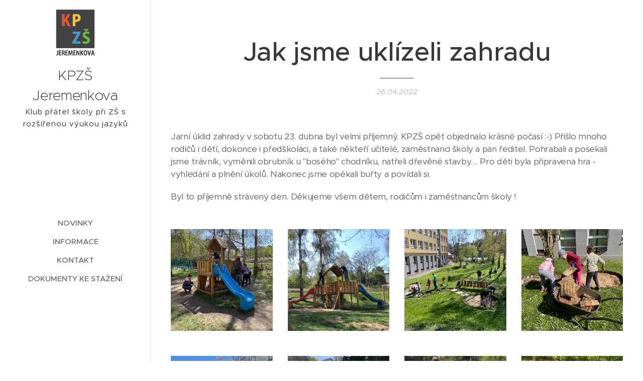

--- FILE ---
content_type: text/html; charset=UTF-8
request_url: https://www.kpzsjer.cz/l/jak-jsme-uklizeli-zahradu2/
body_size: 18983
content:
<!DOCTYPE html>
<html class="no-js" prefix="og: https://ogp.me/ns#" lang="cs">
<head><link rel="preconnect" href="https://duyn491kcolsw.cloudfront.net" crossorigin><link rel="preconnect" href="https://fonts.gstatic.com" crossorigin><meta charset="utf-8"><link rel="shortcut icon" href="https://5eb0f366fa.clvaw-cdnwnd.com/6ad0a381a8ff5049021e3dd761fd9b20/200000030-32b4433af7/KPZS.ico?ph=5eb0f366fa"><link rel="apple-touch-icon" href="https://5eb0f366fa.clvaw-cdnwnd.com/6ad0a381a8ff5049021e3dd761fd9b20/200000030-32b4433af7/KPZS.ico?ph=5eb0f366fa"><link rel="icon" href="https://5eb0f366fa.clvaw-cdnwnd.com/6ad0a381a8ff5049021e3dd761fd9b20/200000030-32b4433af7/KPZS.ico?ph=5eb0f366fa">
    <meta http-equiv="X-UA-Compatible" content="IE=edge">
    <title>Jak jsme uklízeli zahradu :: Kpzsjer</title>
    <meta name="viewport" content="width=device-width,initial-scale=1">
    <meta name="msapplication-tap-highlight" content="no">
    
    <link href="https://duyn491kcolsw.cloudfront.net/files/0r/0rk/0rklmm.css?ph=5eb0f366fa" media="print" rel="stylesheet">
    <link href="https://duyn491kcolsw.cloudfront.net/files/2e/2e5/2e5qgh.css?ph=5eb0f366fa" media="screen and (min-width:100000em)" rel="stylesheet" data-type="cq" disabled>
    <link rel="stylesheet" href="https://duyn491kcolsw.cloudfront.net/files/41/41k/41kc5i.css?ph=5eb0f366fa"><link rel="stylesheet" href="https://duyn491kcolsw.cloudfront.net/files/3b/3b2/3b2e8e.css?ph=5eb0f366fa" media="screen and (min-width:37.5em)"><link rel="stylesheet" href="https://duyn491kcolsw.cloudfront.net/files/2v/2vp/2vpyx8.css?ph=5eb0f366fa" data-wnd_color_scheme_file=""><link rel="stylesheet" href="https://duyn491kcolsw.cloudfront.net/files/34/34q/34qmjb.css?ph=5eb0f366fa" data-wnd_color_scheme_desktop_file="" media="screen and (min-width:37.5em)" disabled=""><link rel="stylesheet" href="https://duyn491kcolsw.cloudfront.net/files/1j/1jo/1jorv9.css?ph=5eb0f366fa" data-wnd_additive_color_file=""><link rel="stylesheet" href="https://duyn491kcolsw.cloudfront.net/files/2v/2vr/2vrw2v.css?ph=5eb0f366fa" data-wnd_typography_file=""><link rel="stylesheet" href="https://duyn491kcolsw.cloudfront.net/files/1e/1eo/1eo0g3.css?ph=5eb0f366fa" data-wnd_typography_desktop_file="" media="screen and (min-width:37.5em)" disabled=""><script>(()=>{let e=!1;const t=()=>{if(!e&&window.innerWidth>=600){for(let e=0,t=document.querySelectorAll('head > link[href*="css"][media="screen and (min-width:37.5em)"]');e<t.length;e++)t[e].removeAttribute("disabled");e=!0}};t(),window.addEventListener("resize",t),"container"in document.documentElement.style||fetch(document.querySelector('head > link[data-type="cq"]').getAttribute("href")).then((e=>{e.text().then((e=>{const t=document.createElement("style");document.head.appendChild(t),t.appendChild(document.createTextNode(e)),import("https://duyn491kcolsw.cloudfront.net/client/js.polyfill/container-query-polyfill.modern.js").then((()=>{let e=setInterval((function(){document.body&&(document.body.classList.add("cq-polyfill-loaded"),clearInterval(e))}),100)}))}))}))})()</script>
<link rel="preload stylesheet" href="https://duyn491kcolsw.cloudfront.net/files/2m/2m8/2m8msc.css?ph=5eb0f366fa" as="style"><meta name="description" content="Jarní úklid zahrady v sobotu 23. dubna byl velmi příjemný. KPZŠ opět objednalo krásné počasí :-) Přišlo mnoho rodičů i dětí, dokonce i předškoláci, a také někteří učitelé, zaměstnanci školy a pan ředitel. Pohrabali a posekali jsme trávník, vyměnili obrubník u &quot;bosého&quot; chodníku, natřeli dřevěné stavby.... Pro děti byla připravena hra - vyhledání a..."><meta name="keywords" content=""><meta name="generator" content="Webnode 2"><meta name="apple-mobile-web-app-capable" content="no"><meta name="apple-mobile-web-app-status-bar-style" content="black"><meta name="format-detection" content="telephone=no">



<meta property="og:url" content="https://kpzsjer.cz/l/jak-jsme-uklizeli-zahradu2/"><meta property="og:title" content="Jak jsme uklízeli zahradu :: Kpzsjer"><meta property="og:type" content="article"><meta property="og:description" content="Jarní úklid zahrady v sobotu 23. dubna byl velmi příjemný. KPZŠ opět objednalo krásné počasí :-) Přišlo mnoho rodičů i dětí, dokonce i předškoláci, a také někteří učitelé, zaměstnanci školy a pan ředitel. Pohrabali a posekali jsme trávník, vyměnili obrubník u &quot;bosého&quot; chodníku, natřeli dřevěné stavby.... Pro děti byla připravena hra - vyhledání a..."><meta property="og:site_name" content="Kpzsjer"><meta property="og:image" content="https://5eb0f366fa.clvaw-cdnwnd.com/6ad0a381a8ff5049021e3dd761fd9b20/200000107-d350ed3510/700/01%20nat%C3%ADr%C3%A1n%C3%AD.JPG?ph=5eb0f366fa"><meta property="og:article:published_time" content="2022-04-26T00:00:00+0200"><meta property="fb:app_id" content="225951590755638"><meta name="robots" content="index,follow"><link rel="canonical" href="https://www.kpzsjer.cz/l/jak-jsme-uklizeli-zahradu2/"><script>window.checkAndChangeSvgColor=function(c){try{var a=document.getElementById(c);if(a){c=[["border","borderColor"],["outline","outlineColor"],["color","color"]];for(var h,b,d,f=[],e=0,m=c.length;e<m;e++)if(h=window.getComputedStyle(a)[c[e][1]].replace(/\s/g,"").match(/^rgb[a]?\(([0-9]{1,3}),([0-9]{1,3}),([0-9]{1,3})/i)){b="";for(var g=1;3>=g;g++)b+=("0"+parseInt(h[g],10).toString(16)).slice(-2);"0"===b.charAt(0)&&(d=parseInt(b.substr(0,2),16),d=Math.max(16,d),b=d.toString(16)+b.slice(-4));f.push(c[e][0]+"="+b)}if(f.length){var k=a.getAttribute("data-src"),l=k+(0>k.indexOf("?")?"?":"&")+f.join("&");a.src!=l&&(a.src=l,a.outerHTML=a.outerHTML)}}}catch(n){}};</script><script>
		window._gtmDataLayer = window._gtmDataLayer || [];
		(function(w,d,s,l,i){w[l]=w[l]||[];w[l].push({'gtm.start':new Date().getTime(),event:'gtm.js'});
		var f=d.getElementsByTagName(s)[0],j=d.createElement(s),dl=l!='dataLayer'?'&l='+l:'';
		j.async=true;j.src='https://www.googletagmanager.com/gtm.js?id='+i+dl;f.parentNode.insertBefore(j,f);})
		(window,document,'script','_gtmDataLayer','GTM-542MMSL');</script></head>
<body class="l wt-blogpost ac-i l-sidebar l-d-none b-btn-r b-btn-s-l b-btn-dn b-btn-bw-1 img-d-n img-t-o img-h-z line-solid b-e-ds lbox-d c-s-n   wnd-fe"><noscript>
				<iframe
				 src="https://www.googletagmanager.com/ns.html?id=GTM-542MMSL"
				 height="0"
				 width="0"
				 style="display:none;visibility:hidden"
				 >
				 </iframe>
			</noscript>

<div class="wnd-page l-page cs-gray ac-none t-t-fs-l t-t-fw-s t-t-sp-n t-t-d-t t-s-fs-s t-s-fw-s t-s-sp-n t-s-d-n t-p-fs-s t-p-fw-m t-p-sp-n t-h-fs-s t-h-fw-s t-h-sp-n t-bq-fs-s t-bq-fw-s t-bq-sp-n t-bq-d-l t-btn-fw-l t-nav-fw-s t-pd-fw-l t-nav-tt-u">
    <div class="l-w t cf t-26">
        <div class="l-bg cf">
            <div class="s-bg-l">
                
                
            </div>
        </div>
        <header class="l-h cf">
            <div class="sw cf">
	<div class="sw-c cf"><section data-space="true" class="s s-hn s-hn-sidebar wnd-mt-sidebar menu-default s-hn-slogan logo-sidebar sc-w   wnd-nav-border wnd-nav-sticky">
	<div class="s-w">
		<div class="s-o">
			<div class="s-bg">
                <div class="s-bg-l">
                    
                    
                </div>
			</div>
			<div class="h-w h-f wnd-fixed">
				<div class="s-i">
					<div class="n-l">
						<div class="s-c menu-nav">
							<div class="logo-block">
								<div class="b b-l logo logo-default logo-nb proxima-nova wnd-logo-with-text wnd-iar-1-1 logo-28 b-ls-l" id="wnd_LogoBlock_976225" data-wnd_mvc_type="wnd.fe.LogoBlock">
	<div class="b-l-c logo-content">
		<a class="b-l-link logo-link" href="/home/">

			<div class="b-l-image logo-image">
				<div class="b-l-image-w logo-image-cell">
                    <picture><source type="image/webp" srcset="https://5eb0f366fa.clvaw-cdnwnd.com/6ad0a381a8ff5049021e3dd761fd9b20/200000304-3a6743a678/450/2.webp?ph=5eb0f366fa 391w, https://5eb0f366fa.clvaw-cdnwnd.com/6ad0a381a8ff5049021e3dd761fd9b20/200000304-3a6743a678/700/2.webp?ph=5eb0f366fa 604w, https://5eb0f366fa.clvaw-cdnwnd.com/6ad0a381a8ff5049021e3dd761fd9b20/200000304-3a6743a678/2.webp?ph=5eb0f366fa 604w" sizes="(min-width: 600px) 450px, (min-width: 360px) calc(100vw * 0.8), 100vw" ><img src="https://5eb0f366fa.clvaw-cdnwnd.com/6ad0a381a8ff5049021e3dd761fd9b20/200000000-ec3e0ed3ab/2.png?ph=5eb0f366fa" alt="" width="604" height="696" class="wnd-logo-img" ></picture>
				</div>
			</div>

			

			<div class="b-l-br logo-br"></div>

			<div class="b-l-text logo-text-wrapper">
				<div class="b-l-text-w logo-text">
					<span class="b-l-text-c logo-text-cell"><font>KPZŠ</font> Jeremenkova</span>
				</div>
			</div>

		</a>
	</div>
</div>
								<div class="logo-slogan claim">
									<span class="sit b slogan-15 claim-default claim-nb">
	<span class="sit-w"><span class="sit-c">Klub přátel školy při ZŠ s rozšířenou výukou jazyků Jeremenkova 1003/66a, 147 00 Praha 4, z.s.</span></span>
</span>
								</div>
							</div>

                            <div class="nav-wrapper">

                                <div class="cart-block">
                                    
                                </div>

                                

                                <div id="menu-mobile">
                                    <a href="#" id="menu-submit"><span></span>Menu</a>
                                </div>

                                <div id="menu-block">
                                    <nav id="menu" data-type="vertical"><div class="menu-font menu-wrapper">
	<a href="#" class="menu-close" rel="nofollow" title="Close Menu"></a>
	<ul role="menubar" aria-label="Menu" class="level-1">
		<li role="none" class="wnd-homepage">
			<a class="menu-item" role="menuitem" href="/home/"><span class="menu-item-text">Novinky</span></a>
			
		</li><li role="none">
			<a class="menu-item" role="menuitem" href="/info/"><span class="menu-item-text">Informace</span></a>
			
		</li><li role="none">
			<a class="menu-item" role="menuitem" href="/kontakt/"><span class="menu-item-text">Kontakt</span></a>
			
		</li><li role="none">
			<a class="menu-item" role="menuitem" href="/dokumenty-ke-stazeni/"><span class="menu-item-text">Dokumenty ke stažení</span></a>
			
		</li>
	</ul>
	<span class="more-text">Více</span>
</div></nav>
                                    <div class="scrollup"></div>
                                    <div class="scrolldown"></div>
                                </div>

                            </div>
						</div>
					</div>
				</div>
			</div>
		</div>
	</div>
</section></div>
</div>
        </header>
        <main class="l-m cf">
            <div class="sw cf">
	<div class="sw-c cf"><section data-space="true" class="s s-hm s-hm-bdh s-bdh cf sc-w   wnd-w-narrow wnd-s-normal wnd-h-auto wnd-nh-m wnd-p-cc hn-slogan">
    <div class="s-w cf">
	    <div class="s-o cf">
	        <div class="s-bg cf">
                <div class="s-bg-l">
                    
                    
                </div>
	        </div>
	        <div class="h-c s-c cf">
		        <div class="s-bdh-c b b-s-l b-s-r b-cs cf">
			        <div class="s-bdh-w">
			            <h1 class="s-bdh-t"><div class="ld">
	<span class="ld-c">Jak jsme uklízeli zahradu</span>
</div></h1>
			            <span class="s-bdh-d"><div class="ld">
	<span class="ld-c">26.04.2022</span>
</div></span>
			        </div>
		        </div>
	        </div>
	    </div>
    </div>
</section><section class="s s-basic cf sc-w   wnd-w-wider wnd-s-normal wnd-h-auto" data-wnd_brightness="0" data-wnd_last_section>
	<div class="s-w cf">
		<div class="s-o s-fs cf">
			<div class="s-bg cf">
				<div class="s-bg-l">
                    
					
				</div>
			</div>
			<div class="s-c s-fs cf">
				<div class="ez cf wnd-no-cols">
	<div class="ez-c"><div class="b b-text cf">
	<div class="b-c b-text-c b-s b-s-t60 b-s-b60 b-cs cf"><p>Jarní úklid zahrady v sobotu 23. dubna byl velmi příjemný. KPZŠ opět objednalo krásné počasí :-) Přišlo mnoho rodičů i dětí, dokonce i předškoláci, a také někteří učitelé, zaměstnanci školy a pan ředitel. Pohrabali a posekali jsme trávník, vyměnili obrubník u "bosého" chodníku, natřeli dřevěné stavby.... Pro děti byla připravena hra - vyhledání a plnění úkolů. Nakonec jsme opékali buřty a povídali si.&nbsp;</p><p>Byl to příjemně strávený den. Děkujeme všem dětem, rodičům i zaměstnancům školy !</p></div>
</div><div class="gal-app b-gal b b-s" id="wnd_PhotoGalleryBlock_90002" data-content="{&quot;variant&quot;:&quot;default&quot;,&quot;gridCount&quot;:4,&quot;id&quot;:&quot;wnd_PhotoGalleryBlock_90002&quot;,&quot;items&quot;:[{&quot;id&quot;:200000107,&quot;title&quot;:&quot;&quot;,&quot;orientation&quot;:&quot;portrait&quot;,&quot;aspectRatio&quot;:&quot;3:4&quot;,&quot;size&quot;:{&quot;width&quot;:750,&quot;height&quot;:1000},&quot;img&quot;:{&quot;mimeType&quot;:&quot;image/jpeg&quot;,&quot;src&quot;:&quot;https://5eb0f366fa.clvaw-cdnwnd.com/6ad0a381a8ff5049021e3dd761fd9b20/200000107-d350ed3510/01%20nat%C3%ADr%C3%A1n%C3%AD.JPG?ph=5eb0f366fa&quot;},&quot;sources&quot;:[{&quot;mimeType&quot;:&quot;image/jpeg&quot;,&quot;sizes&quot;:[{&quot;width&quot;:338,&quot;height&quot;:450,&quot;src&quot;:&quot;https://5eb0f366fa.clvaw-cdnwnd.com/6ad0a381a8ff5049021e3dd761fd9b20/200000107-d350ed3510/450/01%20nat%C3%ADr%C3%A1n%C3%AD.JPG?ph=5eb0f366fa&quot;},{&quot;width&quot;:525,&quot;height&quot;:700,&quot;src&quot;:&quot;https://5eb0f366fa.clvaw-cdnwnd.com/6ad0a381a8ff5049021e3dd761fd9b20/200000107-d350ed3510/700/01%20nat%C3%ADr%C3%A1n%C3%AD.JPG?ph=5eb0f366fa&quot;},{&quot;width&quot;:750,&quot;height&quot;:1000,&quot;src&quot;:&quot;https://5eb0f366fa.clvaw-cdnwnd.com/6ad0a381a8ff5049021e3dd761fd9b20/200000107-d350ed3510/01%20nat%C3%ADr%C3%A1n%C3%AD.JPG?ph=5eb0f366fa&quot;}]},{&quot;mimeType&quot;:&quot;image/webp&quot;,&quot;sizes&quot;:[{&quot;width&quot;:338,&quot;height&quot;:450,&quot;src&quot;:&quot;https://5eb0f366fa.clvaw-cdnwnd.com/6ad0a381a8ff5049021e3dd761fd9b20/200000226-40f0e40f11/450/01%20nat%C3%ADr%C3%A1n%C3%AD-8.webp?ph=5eb0f366fa&quot;},{&quot;width&quot;:525,&quot;height&quot;:700,&quot;src&quot;:&quot;https://5eb0f366fa.clvaw-cdnwnd.com/6ad0a381a8ff5049021e3dd761fd9b20/200000226-40f0e40f11/700/01%20nat%C3%ADr%C3%A1n%C3%AD-8.webp?ph=5eb0f366fa&quot;},{&quot;width&quot;:750,&quot;height&quot;:1000,&quot;src&quot;:&quot;https://5eb0f366fa.clvaw-cdnwnd.com/6ad0a381a8ff5049021e3dd761fd9b20/200000226-40f0e40f11/01%20nat%C3%ADr%C3%A1n%C3%AD-8.webp?ph=5eb0f366fa&quot;}]}]},{&quot;id&quot;:200000108,&quot;title&quot;:&quot;&quot;,&quot;orientation&quot;:&quot;square&quot;,&quot;aspectRatio&quot;:&quot;1:1&quot;,&quot;size&quot;:{&quot;width&quot;:1000,&quot;height&quot;:1000},&quot;img&quot;:{&quot;mimeType&quot;:&quot;image/jpeg&quot;,&quot;src&quot;:&quot;https://5eb0f366fa.clvaw-cdnwnd.com/6ad0a381a8ff5049021e3dd761fd9b20/200000108-4d0a24d0a5/02%20nat%C3%ADr%C3%A1n%C3%AD.JPG?ph=5eb0f366fa&quot;},&quot;sources&quot;:[{&quot;mimeType&quot;:&quot;image/jpeg&quot;,&quot;sizes&quot;:[{&quot;width&quot;:450,&quot;height&quot;:450,&quot;src&quot;:&quot;https://5eb0f366fa.clvaw-cdnwnd.com/6ad0a381a8ff5049021e3dd761fd9b20/200000108-4d0a24d0a5/450/02%20nat%C3%ADr%C3%A1n%C3%AD.JPG?ph=5eb0f366fa&quot;},{&quot;width&quot;:700,&quot;height&quot;:700,&quot;src&quot;:&quot;https://5eb0f366fa.clvaw-cdnwnd.com/6ad0a381a8ff5049021e3dd761fd9b20/200000108-4d0a24d0a5/700/02%20nat%C3%ADr%C3%A1n%C3%AD.JPG?ph=5eb0f366fa&quot;},{&quot;width&quot;:1000,&quot;height&quot;:1000,&quot;src&quot;:&quot;https://5eb0f366fa.clvaw-cdnwnd.com/6ad0a381a8ff5049021e3dd761fd9b20/200000108-4d0a24d0a5/02%20nat%C3%ADr%C3%A1n%C3%AD.JPG?ph=5eb0f366fa&quot;}]},{&quot;mimeType&quot;:&quot;image/webp&quot;,&quot;sizes&quot;:[{&quot;width&quot;:450,&quot;height&quot;:450,&quot;src&quot;:&quot;https://5eb0f366fa.clvaw-cdnwnd.com/6ad0a381a8ff5049021e3dd761fd9b20/200000227-804da804dc/450/02%20nat%C3%ADr%C3%A1n%C3%AD.webp?ph=5eb0f366fa&quot;},{&quot;width&quot;:700,&quot;height&quot;:700,&quot;src&quot;:&quot;https://5eb0f366fa.clvaw-cdnwnd.com/6ad0a381a8ff5049021e3dd761fd9b20/200000227-804da804dc/700/02%20nat%C3%ADr%C3%A1n%C3%AD.webp?ph=5eb0f366fa&quot;},{&quot;width&quot;:1000,&quot;height&quot;:1000,&quot;src&quot;:&quot;https://5eb0f366fa.clvaw-cdnwnd.com/6ad0a381a8ff5049021e3dd761fd9b20/200000227-804da804dc/02%20nat%C3%ADr%C3%A1n%C3%AD.webp?ph=5eb0f366fa&quot;}]}]},{&quot;id&quot;:200000109,&quot;title&quot;:&quot;&quot;,&quot;orientation&quot;:&quot;landscape&quot;,&quot;aspectRatio&quot;:&quot;4:3&quot;,&quot;size&quot;:{&quot;width&quot;:1000,&quot;height&quot;:750},&quot;img&quot;:{&quot;mimeType&quot;:&quot;image/jpeg&quot;,&quot;src&quot;:&quot;https://5eb0f366fa.clvaw-cdnwnd.com/6ad0a381a8ff5049021e3dd761fd9b20/200000109-655896558c/03%20p%C5%99ed.JPG?ph=5eb0f366fa&quot;},&quot;sources&quot;:[{&quot;mimeType&quot;:&quot;image/jpeg&quot;,&quot;sizes&quot;:[{&quot;width&quot;:450,&quot;height&quot;:338,&quot;src&quot;:&quot;https://5eb0f366fa.clvaw-cdnwnd.com/6ad0a381a8ff5049021e3dd761fd9b20/200000109-655896558c/450/03%20p%C5%99ed.JPG?ph=5eb0f366fa&quot;},{&quot;width&quot;:700,&quot;height&quot;:525,&quot;src&quot;:&quot;https://5eb0f366fa.clvaw-cdnwnd.com/6ad0a381a8ff5049021e3dd761fd9b20/200000109-655896558c/700/03%20p%C5%99ed.JPG?ph=5eb0f366fa&quot;},{&quot;width&quot;:1000,&quot;height&quot;:750,&quot;src&quot;:&quot;https://5eb0f366fa.clvaw-cdnwnd.com/6ad0a381a8ff5049021e3dd761fd9b20/200000109-655896558c/03%20p%C5%99ed.JPG?ph=5eb0f366fa&quot;}]},{&quot;mimeType&quot;:&quot;image/webp&quot;,&quot;sizes&quot;:[{&quot;width&quot;:450,&quot;height&quot;:338,&quot;src&quot;:&quot;https://5eb0f366fa.clvaw-cdnwnd.com/6ad0a381a8ff5049021e3dd761fd9b20/200000228-9cc0f9cc12/450/03%20p%C5%99ed-6.webp?ph=5eb0f366fa&quot;},{&quot;width&quot;:700,&quot;height&quot;:525,&quot;src&quot;:&quot;https://5eb0f366fa.clvaw-cdnwnd.com/6ad0a381a8ff5049021e3dd761fd9b20/200000228-9cc0f9cc12/700/03%20p%C5%99ed-6.webp?ph=5eb0f366fa&quot;},{&quot;width&quot;:1000,&quot;height&quot;:750,&quot;src&quot;:&quot;https://5eb0f366fa.clvaw-cdnwnd.com/6ad0a381a8ff5049021e3dd761fd9b20/200000228-9cc0f9cc12/03%20p%C5%99ed-6.webp?ph=5eb0f366fa&quot;}]}]},{&quot;id&quot;:200000110,&quot;title&quot;:&quot;&quot;,&quot;orientation&quot;:&quot;landscape&quot;,&quot;aspectRatio&quot;:&quot;4:3&quot;,&quot;size&quot;:{&quot;width&quot;:1000,&quot;height&quot;:750},&quot;img&quot;:{&quot;mimeType&quot;:&quot;image/jpeg&quot;,&quot;src&quot;:&quot;https://5eb0f366fa.clvaw-cdnwnd.com/6ad0a381a8ff5049021e3dd761fd9b20/200000110-09c2309c25/04%20demont%C3%A1%C5%BEe.JPG?ph=5eb0f366fa&quot;},&quot;sources&quot;:[{&quot;mimeType&quot;:&quot;image/jpeg&quot;,&quot;sizes&quot;:[{&quot;width&quot;:450,&quot;height&quot;:338,&quot;src&quot;:&quot;https://5eb0f366fa.clvaw-cdnwnd.com/6ad0a381a8ff5049021e3dd761fd9b20/200000110-09c2309c25/450/04%20demont%C3%A1%C5%BEe.JPG?ph=5eb0f366fa&quot;},{&quot;width&quot;:700,&quot;height&quot;:525,&quot;src&quot;:&quot;https://5eb0f366fa.clvaw-cdnwnd.com/6ad0a381a8ff5049021e3dd761fd9b20/200000110-09c2309c25/700/04%20demont%C3%A1%C5%BEe.JPG?ph=5eb0f366fa&quot;},{&quot;width&quot;:1000,&quot;height&quot;:750,&quot;src&quot;:&quot;https://5eb0f366fa.clvaw-cdnwnd.com/6ad0a381a8ff5049021e3dd761fd9b20/200000110-09c2309c25/04%20demont%C3%A1%C5%BEe.JPG?ph=5eb0f366fa&quot;}]},{&quot;mimeType&quot;:&quot;image/webp&quot;,&quot;sizes&quot;:[{&quot;width&quot;:450,&quot;height&quot;:338,&quot;src&quot;:&quot;https://5eb0f366fa.clvaw-cdnwnd.com/6ad0a381a8ff5049021e3dd761fd9b20/200000229-1626a1626e/450/04%20demont%C3%A1%C5%BEe.webp?ph=5eb0f366fa&quot;},{&quot;width&quot;:700,&quot;height&quot;:525,&quot;src&quot;:&quot;https://5eb0f366fa.clvaw-cdnwnd.com/6ad0a381a8ff5049021e3dd761fd9b20/200000229-1626a1626e/700/04%20demont%C3%A1%C5%BEe.webp?ph=5eb0f366fa&quot;},{&quot;width&quot;:1000,&quot;height&quot;:750,&quot;src&quot;:&quot;https://5eb0f366fa.clvaw-cdnwnd.com/6ad0a381a8ff5049021e3dd761fd9b20/200000229-1626a1626e/04%20demont%C3%A1%C5%BEe.webp?ph=5eb0f366fa&quot;}]}]},{&quot;id&quot;:200000111,&quot;title&quot;:&quot;&quot;,&quot;orientation&quot;:&quot;landscape&quot;,&quot;aspectRatio&quot;:&quot;4:3&quot;,&quot;size&quot;:{&quot;width&quot;:1000,&quot;height&quot;:750},&quot;img&quot;:{&quot;mimeType&quot;:&quot;image/jpeg&quot;,&quot;src&quot;:&quot;https://5eb0f366fa.clvaw-cdnwnd.com/6ad0a381a8ff5049021e3dd761fd9b20/200000111-6192c6192f/05%20po.JPG?ph=5eb0f366fa&quot;},&quot;sources&quot;:[{&quot;mimeType&quot;:&quot;image/jpeg&quot;,&quot;sizes&quot;:[{&quot;width&quot;:450,&quot;height&quot;:338,&quot;src&quot;:&quot;https://5eb0f366fa.clvaw-cdnwnd.com/6ad0a381a8ff5049021e3dd761fd9b20/200000111-6192c6192f/450/05%20po.JPG?ph=5eb0f366fa&quot;},{&quot;width&quot;:700,&quot;height&quot;:525,&quot;src&quot;:&quot;https://5eb0f366fa.clvaw-cdnwnd.com/6ad0a381a8ff5049021e3dd761fd9b20/200000111-6192c6192f/700/05%20po.JPG?ph=5eb0f366fa&quot;},{&quot;width&quot;:1000,&quot;height&quot;:750,&quot;src&quot;:&quot;https://5eb0f366fa.clvaw-cdnwnd.com/6ad0a381a8ff5049021e3dd761fd9b20/200000111-6192c6192f/05%20po.JPG?ph=5eb0f366fa&quot;}]},{&quot;mimeType&quot;:&quot;image/webp&quot;,&quot;sizes&quot;:[{&quot;width&quot;:450,&quot;height&quot;:338,&quot;src&quot;:&quot;https://5eb0f366fa.clvaw-cdnwnd.com/6ad0a381a8ff5049021e3dd761fd9b20/200000230-2abcf2abd1/450/05%20po-3.webp?ph=5eb0f366fa&quot;},{&quot;width&quot;:700,&quot;height&quot;:525,&quot;src&quot;:&quot;https://5eb0f366fa.clvaw-cdnwnd.com/6ad0a381a8ff5049021e3dd761fd9b20/200000230-2abcf2abd1/700/05%20po-3.webp?ph=5eb0f366fa&quot;},{&quot;width&quot;:1000,&quot;height&quot;:750,&quot;src&quot;:&quot;https://5eb0f366fa.clvaw-cdnwnd.com/6ad0a381a8ff5049021e3dd761fd9b20/200000230-2abcf2abd1/05%20po-3.webp?ph=5eb0f366fa&quot;}]}]},{&quot;id&quot;:200000112,&quot;title&quot;:&quot;&quot;,&quot;orientation&quot;:&quot;portrait&quot;,&quot;aspectRatio&quot;:&quot;3:4&quot;,&quot;size&quot;:{&quot;width&quot;:750,&quot;height&quot;:1000},&quot;img&quot;:{&quot;mimeType&quot;:&quot;image/jpeg&quot;,&quot;src&quot;:&quot;https://5eb0f366fa.clvaw-cdnwnd.com/6ad0a381a8ff5049021e3dd761fd9b20/200000112-deaa7deaa9/06%20hra.JPG?ph=5eb0f366fa&quot;},&quot;sources&quot;:[{&quot;mimeType&quot;:&quot;image/jpeg&quot;,&quot;sizes&quot;:[{&quot;width&quot;:338,&quot;height&quot;:450,&quot;src&quot;:&quot;https://5eb0f366fa.clvaw-cdnwnd.com/6ad0a381a8ff5049021e3dd761fd9b20/200000112-deaa7deaa9/450/06%20hra.JPG?ph=5eb0f366fa&quot;},{&quot;width&quot;:525,&quot;height&quot;:700,&quot;src&quot;:&quot;https://5eb0f366fa.clvaw-cdnwnd.com/6ad0a381a8ff5049021e3dd761fd9b20/200000112-deaa7deaa9/700/06%20hra.JPG?ph=5eb0f366fa&quot;},{&quot;width&quot;:750,&quot;height&quot;:1000,&quot;src&quot;:&quot;https://5eb0f366fa.clvaw-cdnwnd.com/6ad0a381a8ff5049021e3dd761fd9b20/200000112-deaa7deaa9/06%20hra.JPG?ph=5eb0f366fa&quot;}]},{&quot;mimeType&quot;:&quot;image/webp&quot;,&quot;sizes&quot;:[{&quot;width&quot;:338,&quot;height&quot;:450,&quot;src&quot;:&quot;https://5eb0f366fa.clvaw-cdnwnd.com/6ad0a381a8ff5049021e3dd761fd9b20/200000231-c4afbc4afe/450/06%20hra.webp?ph=5eb0f366fa&quot;},{&quot;width&quot;:525,&quot;height&quot;:700,&quot;src&quot;:&quot;https://5eb0f366fa.clvaw-cdnwnd.com/6ad0a381a8ff5049021e3dd761fd9b20/200000231-c4afbc4afe/700/06%20hra.webp?ph=5eb0f366fa&quot;},{&quot;width&quot;:750,&quot;height&quot;:1000,&quot;src&quot;:&quot;https://5eb0f366fa.clvaw-cdnwnd.com/6ad0a381a8ff5049021e3dd761fd9b20/200000231-c4afbc4afe/06%20hra.webp?ph=5eb0f366fa&quot;}]}]},{&quot;id&quot;:200000113,&quot;title&quot;:&quot;&quot;,&quot;orientation&quot;:&quot;square&quot;,&quot;aspectRatio&quot;:&quot;1:1&quot;,&quot;size&quot;:{&quot;width&quot;:1000,&quot;height&quot;:1000},&quot;img&quot;:{&quot;mimeType&quot;:&quot;image/jpeg&quot;,&quot;src&quot;:&quot;https://5eb0f366fa.clvaw-cdnwnd.com/6ad0a381a8ff5049021e3dd761fd9b20/200000113-8a98a8a98c/07%20hra.JPG?ph=5eb0f366fa&quot;},&quot;sources&quot;:[{&quot;mimeType&quot;:&quot;image/jpeg&quot;,&quot;sizes&quot;:[{&quot;width&quot;:450,&quot;height&quot;:450,&quot;src&quot;:&quot;https://5eb0f366fa.clvaw-cdnwnd.com/6ad0a381a8ff5049021e3dd761fd9b20/200000113-8a98a8a98c/450/07%20hra.JPG?ph=5eb0f366fa&quot;},{&quot;width&quot;:700,&quot;height&quot;:700,&quot;src&quot;:&quot;https://5eb0f366fa.clvaw-cdnwnd.com/6ad0a381a8ff5049021e3dd761fd9b20/200000113-8a98a8a98c/700/07%20hra.JPG?ph=5eb0f366fa&quot;},{&quot;width&quot;:1000,&quot;height&quot;:1000,&quot;src&quot;:&quot;https://5eb0f366fa.clvaw-cdnwnd.com/6ad0a381a8ff5049021e3dd761fd9b20/200000113-8a98a8a98c/07%20hra.JPG?ph=5eb0f366fa&quot;}]},{&quot;mimeType&quot;:&quot;image/webp&quot;,&quot;sizes&quot;:[{&quot;width&quot;:450,&quot;height&quot;:450,&quot;src&quot;:&quot;https://5eb0f366fa.clvaw-cdnwnd.com/6ad0a381a8ff5049021e3dd761fd9b20/200000232-8d2c88d2cd/450/07%20hra.webp?ph=5eb0f366fa&quot;},{&quot;width&quot;:700,&quot;height&quot;:700,&quot;src&quot;:&quot;https://5eb0f366fa.clvaw-cdnwnd.com/6ad0a381a8ff5049021e3dd761fd9b20/200000232-8d2c88d2cd/700/07%20hra.webp?ph=5eb0f366fa&quot;},{&quot;width&quot;:1000,&quot;height&quot;:1000,&quot;src&quot;:&quot;https://5eb0f366fa.clvaw-cdnwnd.com/6ad0a381a8ff5049021e3dd761fd9b20/200000232-8d2c88d2cd/07%20hra.webp?ph=5eb0f366fa&quot;}]}]},{&quot;id&quot;:200000114,&quot;title&quot;:&quot;&quot;,&quot;orientation&quot;:&quot;landscape&quot;,&quot;aspectRatio&quot;:&quot;4:3&quot;,&quot;size&quot;:{&quot;width&quot;:1000,&quot;height&quot;:750},&quot;img&quot;:{&quot;mimeType&quot;:&quot;image/jpeg&quot;,&quot;src&quot;:&quot;https://5eb0f366fa.clvaw-cdnwnd.com/6ad0a381a8ff5049021e3dd761fd9b20/200000114-3382433827/08%20bu%C5%99ty.JPG?ph=5eb0f366fa&quot;},&quot;sources&quot;:[{&quot;mimeType&quot;:&quot;image/jpeg&quot;,&quot;sizes&quot;:[{&quot;width&quot;:450,&quot;height&quot;:338,&quot;src&quot;:&quot;https://5eb0f366fa.clvaw-cdnwnd.com/6ad0a381a8ff5049021e3dd761fd9b20/200000114-3382433827/450/08%20bu%C5%99ty.JPG?ph=5eb0f366fa&quot;},{&quot;width&quot;:700,&quot;height&quot;:525,&quot;src&quot;:&quot;https://5eb0f366fa.clvaw-cdnwnd.com/6ad0a381a8ff5049021e3dd761fd9b20/200000114-3382433827/700/08%20bu%C5%99ty.JPG?ph=5eb0f366fa&quot;},{&quot;width&quot;:1000,&quot;height&quot;:750,&quot;src&quot;:&quot;https://5eb0f366fa.clvaw-cdnwnd.com/6ad0a381a8ff5049021e3dd761fd9b20/200000114-3382433827/08%20bu%C5%99ty.JPG?ph=5eb0f366fa&quot;}]},{&quot;mimeType&quot;:&quot;image/webp&quot;,&quot;sizes&quot;:[{&quot;width&quot;:450,&quot;height&quot;:338,&quot;src&quot;:&quot;https://5eb0f366fa.clvaw-cdnwnd.com/6ad0a381a8ff5049021e3dd761fd9b20/200000233-a9403a9407/450/08%20bu%C5%99ty.webp?ph=5eb0f366fa&quot;},{&quot;width&quot;:700,&quot;height&quot;:525,&quot;src&quot;:&quot;https://5eb0f366fa.clvaw-cdnwnd.com/6ad0a381a8ff5049021e3dd761fd9b20/200000233-a9403a9407/700/08%20bu%C5%99ty.webp?ph=5eb0f366fa&quot;},{&quot;width&quot;:1000,&quot;height&quot;:750,&quot;src&quot;:&quot;https://5eb0f366fa.clvaw-cdnwnd.com/6ad0a381a8ff5049021e3dd761fd9b20/200000233-a9403a9407/08%20bu%C5%99ty.webp?ph=5eb0f366fa&quot;}]}]}]}">
</div></div>
</div>
			</div>
		</div>
	</div>
</section></div>
</div>
<div class="s-bdf b-s b-s-t200 b-cs " data-wnd_social_buttons="true">
	<div class="s-bdf-share b-s-b200"><div id="fb-root"></div><script src="https://connect.facebook.net/cs_CZ/sdk.js#xfbml=1&amp;version=v5.0&amp;appId=225951590755638&amp;autoLogAppEvents=1" async defer crossorigin="anonymous"></script><div style="margin-right: 20px" class="fb-share-button" data-href="https://www.kpzsjer.cz/l/jak-jsme-uklizeli-zahradu2/" data-layout="button" data-size="large"><a class="fb-xfbml-parse-ignore" target="_blank" href="https://www.facebook.com/sharer/sharer.php?u=https%3A%2F%2Fwww.kpzsjer.cz%2Fl%2Fjak-jsme-uklizeli-zahradu2%2F&amp;src=sdkpreparse">Share</a></div><a href="https://twitter.com/share" class="twitter-share-button" data-size="large">Tweet</a><script>window.twttr=function(t,e,r){var n,i=t.getElementsByTagName(e)[0],w=window.twttr||{};return t.getElementById(r)?w:((n=t.createElement(e)).id=r,n.src="https://platform.twitter.com/widgets.js",i.parentNode.insertBefore(n,i),w._e=[],w.ready=function(t){w._e.push(t)},w)}(document,"script","twitter-wjs");</script></div>
	<div class="s-bdf-comments"><div id="wnd-fb-comments" class="fb-comments" data-href="https://www.kpzsjer.cz/l/jak-jsme-uklizeli-zahradu2/" data-numposts="5" data-colorscheme="light"></div></div>
	<div class="s-bdf-html"></div>
</div>

        </main>
        <footer class="l-f cf">
            <div class="sw cf">
	<div class="sw-c cf"><section data-wn-border-element="s-f-border" class="s s-f s-f-basic s-f-simple sc-w   wnd-w-narrow wnd-s-normal">
	<div class="s-w">
		<div class="s-o">
			<div class="s-bg">
                <div class="s-bg-l">
                    
                    
                </div>
			</div>
			<div class="s-c s-f-l-w s-f-border">
				<div class="s-f-l b-s b-s-t0 b-s-b0">
					<div class="s-f-l-c s-f-l-c-first">
						<div class="s-f-cr"><span class="it b link">
	<span class="it-c"></span>
</span></div>
						<div class="s-f-sf">
                            <span class="sf b">
<span class="sf-content sf-c link">IČ:&nbsp;44265344
</span>
</span>
                            
                            
                            
                            
                        </div>
					</div>
					<div class="s-f-l-c s-f-l-c-last">
						<div class="s-f-lang lang-select cf">
	
</div>
					</div>
                    <div class="s-f-l-c s-f-l-c-currency">
                        <div class="s-f-ccy ccy-select cf">
	
</div>
                    </div>
				</div>
			</div>
		</div>
	</div>
</section></div>
</div>
        </footer>
    </div>
    
</div>


<script src="https://duyn491kcolsw.cloudfront.net/files/3e/3em/3eml8v.js?ph=5eb0f366fa" crossorigin="anonymous" type="module"></script><script>document.querySelector(".wnd-fe")&&[...document.querySelectorAll(".c")].forEach((e=>{const t=e.querySelector(".b-text:only-child");t&&""===t.querySelector(".b-text-c").innerText&&e.classList.add("column-empty")}))</script>


<script src="https://duyn491kcolsw.cloudfront.net/client.fe/js.compiled/lang.cz.2091.js?ph=5eb0f366fa" crossorigin="anonymous"></script><script src="https://duyn491kcolsw.cloudfront.net/client.fe/js.compiled/compiled.multi.2-2197.js?ph=5eb0f366fa" crossorigin="anonymous"></script><script>var wnd = wnd || {};wnd.$data = {"image_content_items":{"wnd_ThumbnailBlock_846133":{"id":"wnd_ThumbnailBlock_846133","type":"wnd.pc.ThumbnailBlock"},"wnd_Section_default_735104067":{"id":"wnd_Section_default_735104067","type":"wnd.pc.Section"},"wnd_PhotoGalleryBlock_90002":{"id":"wnd_PhotoGalleryBlock_90002","type":"wnd.pc.PhotoGalleryBlock"},"wnd_LogoBlock_976225":{"id":"wnd_LogoBlock_976225","type":"wnd.pc.LogoBlock"},"wnd_FooterSection_footer_910152":{"id":"wnd_FooterSection_footer_910152","type":"wnd.pc.FooterSection"}},"svg_content_items":{"wnd_LogoBlock_976225":{"id":"wnd_LogoBlock_976225","type":"wnd.pc.LogoBlock"}},"content_items":[],"eshopSettings":{"ESHOP_SETTINGS_DISPLAY_PRICE_WITHOUT_VAT":false,"ESHOP_SETTINGS_DISPLAY_ADDITIONAL_VAT":false,"ESHOP_SETTINGS_DISPLAY_SHIPPING_COST":false},"project_info":{"isMultilanguage":false,"isMulticurrency":false,"eshop_tax_enabled":"1","country_code":"","contact_state":"","eshop_tax_type":"VAT","eshop_discounts":false,"graphQLURL":"https:\/\/kpzsjer.cz\/servers\/graphql\/","iubendaSettings":{"cookieBarCode":"","cookiePolicyCode":"","privacyPolicyCode":"","termsAndConditionsCode":""}}};</script><script>wnd.$system = {"fileSystemType":"aws_s3","localFilesPath":"https:\/\/www.kpzsjer.cz\/_files\/","awsS3FilesPath":"https:\/\/5eb0f366fa.clvaw-cdnwnd.com\/6ad0a381a8ff5049021e3dd761fd9b20\/","staticFiles":"https:\/\/duyn491kcolsw.cloudfront.net\/files","isCms":false,"staticCDNServers":["https:\/\/duyn491kcolsw.cloudfront.net\/"],"fileUploadAllowExtension":["jpg","jpeg","jfif","png","gif","bmp","ico","svg","webp","tiff","pdf","doc","docx","ppt","pptx","pps","ppsx","odt","xls","xlsx","txt","rtf","mp3","wma","wav","ogg","amr","flac","m4a","3gp","avi","wmv","mov","mpg","mkv","mp4","mpeg","m4v","swf","gpx","stl","csv","xml","txt","dxf","dwg","iges","igs","step","stp"],"maxUserFormFileLimit":4194304,"frontendLanguage":"cz","backendLanguage":"cz","frontendLanguageId":1,"page":{"id":50000001,"identifier":"l","template":{"id":200000092,"styles":{"background":{"default":null},"additiveColor":"ac-none","scheme":"cs-gray","acIcons":true,"lineStyle":"line-solid","imageTitle":"img-t-o","imageHover":"img-h-z","imageStyle":"img-d-n","buttonDecoration":"b-btn-dn","buttonStyle":"b-btn-r","buttonSize":"b-btn-s-l","buttonBorders":"b-btn-bw-1","lightboxStyle":"lbox-d","eshopGridItemStyle":"b-e-ds","eshopGridItemAlign":"b-e-l","columnSpaces":"c-s-n","acMenu":false,"layoutType":"l-sidebar","layoutDecoration":"l-d-none","formStyle":"default","menuType":"","menuStyle":"menu-default","sectionWidth":"wnd-w-narrow","sectionSpace":"wnd-s-normal","typography":"t-26_new","typoTitleSizes":"t-t-fs-l","typoTitleWeights":"t-t-fw-s","typoTitleSpacings":"t-t-sp-n","typoTitleDecorations":"t-t-d-t","typoHeadingSizes":"t-h-fs-s","typoHeadingWeights":"t-h-fw-s","typoHeadingSpacings":"t-h-sp-n","typoSubtitleSizes":"t-s-fs-s","typoSubtitleWeights":"t-s-fw-s","typoSubtitleSpacings":"t-s-sp-n","typoSubtitleDecorations":"t-s-d-n","typoParagraphSizes":"t-p-fs-s","typoParagraphWeights":"t-p-fw-m","typoParagraphSpacings":"t-p-sp-n","typoBlockquoteSizes":"t-bq-fs-s","typoBlockquoteWeights":"t-bq-fw-s","typoBlockquoteSpacings":"t-bq-sp-n","typoBlockquoteDecorations":"t-bq-d-l","buttonWeight":"t-btn-fw-l","menuWeight":"t-nav-fw-s","productWeight":"t-pd-fw-l","menuTextTransform":"t-nav-tt-u"}},"layout":"blog_detail","name":"Jak jsme ukl\u00edzeli zahradu","html_title":"","language":"cz","langId":1,"isHomepage":false,"meta_description":"","meta_keywords":"","header_code":null,"footer_code":null,"styles":null,"countFormsEntries":[]},"listingsPrefix":"\/l\/","productPrefix":"\/p\/","cartPrefix":"\/cart\/","checkoutPrefix":"\/checkout\/","searchPrefix":"\/search\/","isCheckout":false,"isEshop":false,"hasBlog":true,"isProductDetail":false,"isListingDetail":true,"listing_page":{"id":200000039,"template_id":50000000,"link":"\/blog\/","identifier":"jak-jsme-uklizeli-zahradu2"},"hasEshopAnalytics":false,"gTagId":null,"gAdsId":null,"format":{"be":{"DATE_TIME":{"mask":"%d.%m.%Y %H:%M","regexp":"^(((0?[1-9]|[1,2][0-9]|3[0,1])\\.(0?[1-9]|1[0-2])\\.[0-9]{1,4})(( [0-1][0-9]| 2[0-3]):[0-5][0-9])?|(([0-9]{4}(0[1-9]|1[0-2])(0[1-9]|[1,2][0-9]|3[0,1])(0[0-9]|1[0-9]|2[0-3])[0-5][0-9][0-5][0-9])))?$"},"DATE":{"mask":"%d.%m.%Y","regexp":"^((0?[1-9]|[1,2][0-9]|3[0,1])\\.(0?[1-9]|1[0-2])\\.[0-9]{1,4})$"},"CURRENCY":{"mask":{"point":",","thousands":" ","decimals":2,"mask":"%s","zerofill":true,"ignoredZerofill":true}}},"fe":{"DATE_TIME":{"mask":"%d.%m.%Y %H:%M","regexp":"^(((0?[1-9]|[1,2][0-9]|3[0,1])\\.(0?[1-9]|1[0-2])\\.[0-9]{1,4})(( [0-1][0-9]| 2[0-3]):[0-5][0-9])?|(([0-9]{4}(0[1-9]|1[0-2])(0[1-9]|[1,2][0-9]|3[0,1])(0[0-9]|1[0-9]|2[0-3])[0-5][0-9][0-5][0-9])))?$"},"DATE":{"mask":"%d.%m.%Y","regexp":"^((0?[1-9]|[1,2][0-9]|3[0,1])\\.(0?[1-9]|1[0-2])\\.[0-9]{1,4})$"},"CURRENCY":{"mask":{"point":",","thousands":" ","decimals":2,"mask":"%s","zerofill":true,"ignoredZerofill":true}}}},"e_product":null,"listing_item":{"id":200000209,"name":"Jak jsme ukl\u00edzeli zahradu","identifier":"jak-jsme-uklizeli-zahradu2","date":"20220426192805","meta_description":"","meta_keywords":"","html_title":"","styles":null,"content_items":{"wnd_PerexBlock_953528":{"type":"wnd.pc.PerexBlock","id":"wnd_PerexBlock_953528","context":"page","text":"\u003Cp\u003EJarn\u00ed \u00faklid zahrady v sobotu 23. dubna byl velmi p\u0159\u00edjemn\u00fd. KPZ\u0160 op\u011bt objednalo kr\u00e1sn\u00e9 po\u010das\u00ed :-) P\u0159i\u0161lo mnoho rodi\u010d\u016f i d\u011bt\u00ed, dokonce i p\u0159ed\u0161kol\u00e1ci, a tak\u00e9 n\u011bkte\u0159\u00ed u\u010ditel\u00e9, zam\u011bstnanci \u0161koly a pan \u0159editel. Pohrabali a posekali jsme tr\u00e1vn\u00edk, vym\u011bnili obrubn\u00edk u \u0022bos\u00e9ho\u0022 chodn\u00edku, nat\u0159eli d\u0159ev\u011bn\u00e9 stavby.... Pro d\u011bti byla p\u0159ipravena hra - vyhled\u00e1n\u00ed a...\u003C\/p\u003E"},"wnd_ThumbnailBlock_846133":{"type":"wnd.pc.ThumbnailBlock","id":"wnd_ThumbnailBlock_846133","context":"page","style":{"background":{"default":{"default":"wnd-background-image"}},"backgroundSettings":{"default":{"default":{"id":200000107,"src":"200000107-d350ed3510\/01 nat\u00edr\u00e1n\u00ed.JPG","dataType":"filesystem_files","width":750,"height":1000,"mediaType":"myImages","mime":"image\/jpeg","alternatives":{"image\/webp":{"id":200000226,"src":"200000226-40f0e40f11\/01 nat\u00edr\u00e1n\u00ed-8.webp","dataType":"filesystem_files","width":"750","height":"1000","mime":"image\/webp"}}}}}},"refs":{"filesystem_files":[{"filesystem_files.id":200000107}]}},"wnd_SectionWrapper_404947":{"type":"wnd.pc.SectionWrapper","id":"wnd_SectionWrapper_404947","context":"page","content":["wnd_BlogDetailHeaderSection_blog_detail_header_751112019","wnd_Section_default_735104067"]},"wnd_BlogDetailHeaderSection_blog_detail_header_751112019":{"type":"wnd.pc.BlogDetailHeaderSection","contentIdentifier":"blog_detail_header","id":"wnd_BlogDetailHeaderSection_blog_detail_header_751112019","context":"page","content":{"default":["wnd_ListingDataBlock_651594252","wnd_ListingDataBlock_86274973"],"default_box":["wnd_ListingDataBlock_651594252","wnd_ListingDataBlock_86274973"]},"contentMap":{"wnd.pc.ListingDataBlock":{"name":"wnd_ListingDataBlock_651594252","date":"wnd_ListingDataBlock_86274973"}},"style":{"sectionColor":{"default":"sc-w"}},"variant":{"default":"default"}},"wnd_ListingDataBlock_651594252":{"type":"wnd.pc.ListingDataBlock","id":"wnd_ListingDataBlock_651594252","context":"page","refDataType":"listing_items","refDataKey":"listing_items.name","refDataId":200000163},"wnd_ListingDataBlock_86274973":{"type":"wnd.pc.ListingDataBlock","id":"wnd_ListingDataBlock_86274973","context":"page","refDataType":"listing_items","refDataKey":"listing_items.date","refDataId":200000163},"wnd_Section_default_735104067":{"type":"wnd.pc.Section","contentIdentifier":"default","id":"wnd_Section_default_735104067","context":"page","content":{"default":["wnd_EditZone_217526188"],"default_box":["wnd_EditZone_217526188"]},"contentMap":{"wnd.pc.EditZone":{"master-01":"wnd_EditZone_217526188"}},"style":{"sectionColor":{"default":"sc-w"},"sectionWidth":{"default":"wnd-w-wider"},"sectionSpace":{"default":"wnd-s-normal"},"sectionHeight":{"default":"wnd-h-auto"},"sectionPosition":{"default":"wnd-p-cc"}},"variant":{"default":"default"}},"wnd_EditZone_217526188":{"type":"wnd.pc.EditZone","id":"wnd_EditZone_217526188","context":"page","content":["wnd_TextBlock_871915208","wnd_PhotoGalleryBlock_90002"]},"wnd_TextBlock_871915208":{"type":"wnd.pc.TextBlock","id":"wnd_TextBlock_871915208","context":"page","code":"\u003Cp\u003EJarn\u00ed \u00faklid zahrady v sobotu 23. dubna byl velmi p\u0159\u00edjemn\u00fd. KPZ\u0160 op\u011bt objednalo kr\u00e1sn\u00e9 po\u010das\u00ed :-) P\u0159i\u0161lo mnoho rodi\u010d\u016f i d\u011bt\u00ed, dokonce i p\u0159ed\u0161kol\u00e1ci, a tak\u00e9 n\u011bkte\u0159\u00ed u\u010ditel\u00e9, zam\u011bstnanci \u0161koly a pan \u0159editel. Pohrabali a posekali jsme tr\u00e1vn\u00edk, vym\u011bnili obrubn\u00edk u \u0022bos\u00e9ho\u0022 chodn\u00edku, nat\u0159eli d\u0159ev\u011bn\u00e9 stavby.... Pro d\u011bti byla p\u0159ipravena hra - vyhled\u00e1n\u00ed a pln\u011bn\u00ed \u00fakol\u016f. Nakonec jsme op\u00e9kali bu\u0159ty a pov\u00eddali si.\u0026nbsp;\u003C\/p\u003E\u003Cp\u003EByl to p\u0159\u00edjemn\u011b str\u00e1ven\u00fd den. D\u011bkujeme v\u0161em d\u011btem, rodi\u010d\u016fm i zam\u011bstnanc\u016fm \u0161koly !\u003C\/p\u003E"},"wnd_PhotoGalleryBlock_90002":{"id":"wnd_PhotoGalleryBlock_90002","context":"page","content":["wnd_PhotoImageBlock_3390","wnd_PhotoImageBlock_40457","wnd_PhotoImageBlock_23362","wnd_PhotoImageBlock_29404","wnd_PhotoImageBlock_62429","wnd_PhotoImageBlock_17284","wnd_PhotoImageBlock_15362","wnd_PhotoImageBlock_73863"],"variant":"default","limit":20,"type":"wnd.pc.PhotoGalleryBlock"},"wnd_PhotoImageBlock_3390":{"id":"wnd_PhotoImageBlock_3390","context":"page","description":"","image":{"id":200000107,"src":"200000107-d350ed3510\/01 nat\u00edr\u00e1n\u00ed.JPG","dataType":"filesystem_files","width":750,"height":1000,"alternatives":{"image\/webp":{"id":200000226,"src":"200000226-40f0e40f11\/01 nat\u00edr\u00e1n\u00ed-8.webp","dataType":"filesystem_files","width":"750","height":"1000","mime":"image\/webp"}}},"type":"wnd.pc.PhotoImageBlock","refs":{"filesystem_files":[{"filesystem_files.id":200000107}]}},"wnd_PhotoImageBlock_40457":{"id":"wnd_PhotoImageBlock_40457","context":"page","description":"","image":{"id":200000108,"src":"200000108-4d0a24d0a5\/02 nat\u00edr\u00e1n\u00ed.JPG","dataType":"filesystem_files","width":1000,"height":1000,"mime":"image\/jpeg","alternatives":{"image\/webp":{"id":200000227,"src":"200000227-804da804dc\/02 nat\u00edr\u00e1n\u00ed.webp","dataType":"filesystem_files","width":"1000","height":"1000","mime":"image\/webp"}}},"type":"wnd.pc.PhotoImageBlock","refs":{"filesystem_files":[{"filesystem_files.id":200000108}]}},"wnd_PhotoImageBlock_23362":{"id":"wnd_PhotoImageBlock_23362","context":"page","description":"","image":{"id":200000109,"src":"200000109-655896558c\/03 p\u0159ed.JPG","dataType":"filesystem_files","width":1000,"height":750,"mime":"image\/jpeg","alternatives":{"image\/webp":{"id":200000228,"src":"200000228-9cc0f9cc12\/03 p\u0159ed-6.webp","dataType":"filesystem_files","width":"1000","height":"750","mime":"image\/webp"}}},"type":"wnd.pc.PhotoImageBlock","refs":{"filesystem_files":[{"filesystem_files.id":200000109}]}},"wnd_PhotoImageBlock_29404":{"id":"wnd_PhotoImageBlock_29404","context":"page","description":"","image":{"id":200000110,"src":"200000110-09c2309c25\/04 demont\u00e1\u017ee.JPG","dataType":"filesystem_files","width":1000,"height":750,"mime":"image\/jpeg","alternatives":{"image\/webp":{"id":200000229,"src":"200000229-1626a1626e\/04 demont\u00e1\u017ee.webp","dataType":"filesystem_files","width":"1000","height":"750","mime":"image\/webp"}}},"type":"wnd.pc.PhotoImageBlock","refs":{"filesystem_files":[{"filesystem_files.id":200000110}]}},"wnd_PhotoImageBlock_62429":{"id":"wnd_PhotoImageBlock_62429","context":"page","description":"","image":{"id":200000111,"src":"200000111-6192c6192f\/05 po.JPG","dataType":"filesystem_files","width":1000,"height":750,"mime":"image\/jpeg","alternatives":{"image\/webp":{"id":200000230,"src":"200000230-2abcf2abd1\/05 po-3.webp","dataType":"filesystem_files","width":"1000","height":"750","mime":"image\/webp"}}},"type":"wnd.pc.PhotoImageBlock","refs":{"filesystem_files":[{"filesystem_files.id":200000111}]}},"wnd_PhotoImageBlock_17284":{"id":"wnd_PhotoImageBlock_17284","context":"page","description":"","image":{"id":200000112,"src":"200000112-deaa7deaa9\/06 hra.JPG","dataType":"filesystem_files","width":750,"height":1000,"mime":"image\/jpeg","alternatives":{"image\/webp":{"id":200000231,"src":"200000231-c4afbc4afe\/06 hra.webp","dataType":"filesystem_files","width":"750","height":"1000","mime":"image\/webp"}}},"type":"wnd.pc.PhotoImageBlock","refs":{"filesystem_files":[{"filesystem_files.id":200000112}]}},"wnd_PhotoImageBlock_15362":{"id":"wnd_PhotoImageBlock_15362","context":"page","description":"","image":{"id":200000113,"src":"200000113-8a98a8a98c\/07 hra.JPG","dataType":"filesystem_files","width":1000,"height":1000,"mime":"image\/jpeg","alternatives":{"image\/webp":{"id":200000232,"src":"200000232-8d2c88d2cd\/07 hra.webp","dataType":"filesystem_files","width":"1000","height":"1000","mime":"image\/webp"}}},"type":"wnd.pc.PhotoImageBlock","refs":{"filesystem_files":[{"filesystem_files.id":200000113}]}},"wnd_PhotoImageBlock_73863":{"id":"wnd_PhotoImageBlock_73863","context":"page","description":"","image":{"id":200000114,"src":"200000114-3382433827\/08 bu\u0159ty.JPG","dataType":"filesystem_files","width":1000,"height":750,"mime":"image\/jpeg","alternatives":{"image\/webp":{"id":200000233,"src":"200000233-a9403a9407\/08 bu\u0159ty.webp","dataType":"filesystem_files","width":"1000","height":"750","mime":"image\/webp"}}},"type":"wnd.pc.PhotoImageBlock","refs":{"filesystem_files":[{"filesystem_files.id":200000114}]}}}},"feReleasedFeatures":{"dualCurrency":false,"HeurekaSatisfactionSurvey":true,"productAvailability":true},"labels":{"dualCurrency.fixedRate":"","invoicesGenerator.W2EshopInvoice.alreadyPayed":"Nepla\u0165te! - Uhrazeno","invoicesGenerator.W2EshopInvoice.amount":"Mno\u017estv\u00ed:","invoicesGenerator.W2EshopInvoice.contactInfo":"Kontaktn\u00ed informace:","invoicesGenerator.W2EshopInvoice.couponCode":"K\u00f3d kup\u00f3nu","invoicesGenerator.W2EshopInvoice.customer":"Z\u00e1kazn\u00edk:","invoicesGenerator.W2EshopInvoice.dateOfIssue":"Datum vystaven\u00ed:","invoicesGenerator.W2EshopInvoice.dateOfTaxableSupply":"Datum uskute\u010dn\u011bn\u00ed pln\u011bn\u00ed:","invoicesGenerator.W2EshopInvoice.dic":"DI\u010c:","invoicesGenerator.W2EshopInvoice.discount":"Sleva","invoicesGenerator.W2EshopInvoice.dueDate":"Datum splatnosti:","invoicesGenerator.W2EshopInvoice.email":"E-mail:","invoicesGenerator.W2EshopInvoice.filenamePrefix":"Faktura-","invoicesGenerator.W2EshopInvoice.fiscalCode":"Da\u0148ov\u00fd k\u00f3d:","invoicesGenerator.W2EshopInvoice.freeShipping":"Doprava zdarma","invoicesGenerator.W2EshopInvoice.ic":"I\u010c:","invoicesGenerator.W2EshopInvoice.invoiceNo":"Faktura \u010d\u00edslo","invoicesGenerator.W2EshopInvoice.invoiceNoTaxed":"Faktura - Da\u0148ov\u00fd doklad \u010d\u00edslo","invoicesGenerator.W2EshopInvoice.notVatPayers":"Nejsem pl\u00e1tcem DPH","invoicesGenerator.W2EshopInvoice.orderNo":"\u010c\u00edslo objedn\u00e1vky:","invoicesGenerator.W2EshopInvoice.paymentPrice":"Cena platebn\u00ed metody:","invoicesGenerator.W2EshopInvoice.pec":"PEC:","invoicesGenerator.W2EshopInvoice.phone":"Telefon:","invoicesGenerator.W2EshopInvoice.priceExTax":"Cena bez dan\u011b:","invoicesGenerator.W2EshopInvoice.priceIncludingTax":"Cena v\u010detn\u011b dan\u011b:","invoicesGenerator.W2EshopInvoice.product":"Produkt:","invoicesGenerator.W2EshopInvoice.productNr":"\u010c\u00edslo produktu:","invoicesGenerator.W2EshopInvoice.recipientCode":"K\u00f3d p\u0159\u00edjemce:","invoicesGenerator.W2EshopInvoice.shippingAddress":"Doru\u010dovac\u00ed adresa:","invoicesGenerator.W2EshopInvoice.shippingPrice":"Cena dopravy:","invoicesGenerator.W2EshopInvoice.subtotal":"Mezisou\u010det:","invoicesGenerator.W2EshopInvoice.sum":"Celkov\u00e1 cena","invoicesGenerator.W2EshopInvoice.supplier":"Dodavatel","invoicesGenerator.W2EshopInvoice.tax":"Da\u0148:","invoicesGenerator.W2EshopInvoice.total":"Celkem:","invoicesGenerator.W2EshopInvoice.web":"Web:","wnd.errorBandwidthStorage.description":"Omlouv\u00e1me se za p\u0159\u00edpadn\u00e9 komplikace. Pokud jste majitel t\u011bchto str\u00e1nek a chcete je znovu zprovoznit, p\u0159ihlaste se pros\u00edm ke sv\u00e9mu \u00fa\u010dtu.","wnd.errorBandwidthStorage.heading":"Tento web je do\u010dasn\u011b nedostupn\u00fd (nebo ve v\u00fdstavb\u011b)","wnd.es.CheckoutShippingService.correiosDeliveryWithSpecialConditions":"CEP de destino est\u00e1 sujeito a condi\u00e7\u00f5es especiais de entrega pela ECT e ser\u00e1 realizada com o acr\u00e9scimo de at\u00e9 7 (sete) dias \u00fateis ao prazo regular.","wnd.es.CheckoutShippingService.correiosWithoutHomeDelivery":"CEP de destino est\u00e1 temporariamente sem entrega domiciliar. A entrega ser\u00e1 efetuada na ag\u00eancia indicada no Aviso de Chegada que ser\u00e1 entregue no endere\u00e7o do destinat\u00e1rio","wnd.es.ProductEdit.unit.cm":"cm","wnd.es.ProductEdit.unit.floz":"fl oz","wnd.es.ProductEdit.unit.ft":"ft","wnd.es.ProductEdit.unit.ft2":"ft\u00b2","wnd.es.ProductEdit.unit.g":"g","wnd.es.ProductEdit.unit.gal":"gal","wnd.es.ProductEdit.unit.in":"in","wnd.es.ProductEdit.unit.inventoryQuantity":"ks","wnd.es.ProductEdit.unit.inventorySize":"cm","wnd.es.ProductEdit.unit.inventorySize.cm":"cm","wnd.es.ProductEdit.unit.inventorySize.inch":"in","wnd.es.ProductEdit.unit.inventoryWeight":"kg","wnd.es.ProductEdit.unit.inventoryWeight.kg":"kg","wnd.es.ProductEdit.unit.inventoryWeight.lb":"lb","wnd.es.ProductEdit.unit.l":"l","wnd.es.ProductEdit.unit.m":"m","wnd.es.ProductEdit.unit.m2":"m\u00b2","wnd.es.ProductEdit.unit.m3":"m\u00b3","wnd.es.ProductEdit.unit.mg":"mg","wnd.es.ProductEdit.unit.ml":"ml","wnd.es.ProductEdit.unit.mm":"mm","wnd.es.ProductEdit.unit.oz":"oz","wnd.es.ProductEdit.unit.pcs":"ks","wnd.es.ProductEdit.unit.pt":"pt","wnd.es.ProductEdit.unit.qt":"qt","wnd.es.ProductEdit.unit.yd":"yd","wnd.es.ProductList.inventory.outOfStock":"Vyprod\u00e1no","wnd.fe.CheckoutFi.creditCard":"Platba kartou","wnd.fe.CheckoutSelectMethodKlarnaPlaygroundItem":"{name} testovac\u00ed \u00fa\u010det","wnd.fe.CheckoutSelectMethodZasilkovnaItem.change":"Zm\u011bnit v\u00fddejn\u00ed m\u00edsto","wnd.fe.CheckoutSelectMethodZasilkovnaItem.choose":"Zvolte si v\u00fddejn\u00ed m\u00edsto","wnd.fe.CheckoutSelectMethodZasilkovnaItem.error":"Zvolte si pros\u00edm v\u00fddejn\u00ed m\u00edsto","wnd.fe.CheckoutZipField.brInvalid":"Zadejte pros\u00edm platn\u00e9 PS\u010c ve form\u00e1tu XXXXX-XXX","wnd.fe.CookieBar.message":"Tyto str\u00e1nky pou\u017e\u00edvaj\u00ed cookies k anal\u00fdze n\u00e1v\u0161t\u011bvnosti a bezpe\u010dn\u00e9mu provozov\u00e1n\u00ed str\u00e1nek. Pou\u017e\u00edv\u00e1n\u00edm str\u00e1nek vyjad\u0159ujete souhlas s na\u0161imi pravidly pro ochranu soukrom\u00ed.","wnd.fe.FeFooter.createWebsite":"Vytvo\u0159te si webov\u00e9 str\u00e1nky zdarma!","wnd.fe.FormManager.error.file.invalidExtOrCorrupted":"Tento soubor nelze nahr\u00e1t. Je bu\u010f po\u0161kozen\u00fd, nebo jeho p\u0159\u00edpona neodpov\u00edd\u00e1 form\u00e1tu souboru.","wnd.fe.FormManager.error.file.notAllowedExtension":"Soubory s p\u0159\u00edponou \u0022{EXTENSION}\u0022 nen\u00ed mo\u017en\u00e9 nahr\u00e1t.","wnd.fe.FormManager.error.file.required":"Vyberte pros\u00edm soubor pro nahr\u00e1n\u00ed.","wnd.fe.FormManager.error.file.sizeExceeded":"Maxim\u00e1ln\u00ed velikost nahr\u00e1van\u00e9ho souboru je {SIZE} MB.","wnd.fe.FormManager.error.userChangePassword":"Hesla se neshoduj\u00ed","wnd.fe.FormManager.error.userLogin.inactiveAccount":"Va\u0161e registrace je\u0161t\u011b nebyla schv\u00e1lena, nen\u00ed mo\u017en\u00e9 se p\u0159ihl\u00e1sit!","wnd.fe.FormManager.error.userLogin.invalidLogin":"Neplatn\u00e9 u\u017eivatelsk\u00e9 jm\u00e9no nebo heslo!","wnd.fe.FreeBarBlock.buttonText":"Vytvo\u0159it str\u00e1nky","wnd.fe.FreeBarBlock.longText":"Tento web je vytvo\u0159en\u00fd pomoc\u00ed Webnode. \u003Cstrong\u003EVytvo\u0159te si vlastn\u00ed str\u00e1nky\u003C\/strong\u003E zdarma je\u0161t\u011b dnes!","wnd.fe.ListingData.shortMonthName.Apr":"Dub","wnd.fe.ListingData.shortMonthName.Aug":"Srp","wnd.fe.ListingData.shortMonthName.Dec":"Pro","wnd.fe.ListingData.shortMonthName.Feb":"\u00dano","wnd.fe.ListingData.shortMonthName.Jan":"Led","wnd.fe.ListingData.shortMonthName.Jul":"\u010cvc","wnd.fe.ListingData.shortMonthName.Jun":"\u010cvn","wnd.fe.ListingData.shortMonthName.Mar":"B\u0159e","wnd.fe.ListingData.shortMonthName.May":"Kv\u011b","wnd.fe.ListingData.shortMonthName.Nov":"Lis","wnd.fe.ListingData.shortMonthName.Oct":"\u0158\u00edj","wnd.fe.ListingData.shortMonthName.Sep":"Z\u00e1\u0159","wnd.fe.ShoppingCartManager.count.between2And4":"{COUNT} polo\u017eky","wnd.fe.ShoppingCartManager.count.moreThan5":"{COUNT} polo\u017eek","wnd.fe.ShoppingCartManager.count.one":"{COUNT} polo\u017eka","wnd.fe.ShoppingCartTable.label.itemsInStock":"Pouze {COUNT} ks k dispozici skladem","wnd.fe.ShoppingCartTable.label.itemsInStock.between2And4":"Pouze {COUNT} ks k dispozici skladem","wnd.fe.ShoppingCartTable.label.itemsInStock.moreThan5":"Pouze {COUNT} ks k dispozici skladem","wnd.fe.ShoppingCartTable.label.itemsInStock.one":"Pouze {COUNT} ks k dispozici skladem","wnd.fe.ShoppingCartTable.label.outOfStock":"Vyprod\u00e1no","wnd.fe.UserBar.logOut":"Odhl\u00e1sit","wnd.pc.BlogDetailPageZone.next":"Nov\u011bj\u0161\u00ed \u010dl\u00e1nky","wnd.pc.BlogDetailPageZone.previous":"Star\u0161\u00ed \u010dl\u00e1nky","wnd.pc.ContactInfoBlock.placeholder.infoMail":"Nap\u0159. kontakt@example.com","wnd.pc.ContactInfoBlock.placeholder.infoPhone":"Nap\u0159. +420 123 456 789","wnd.pc.ContactInfoBlock.placeholder.infoText":"Nap\u0159. Otev\u0159eno denn\u011b 8:00 - 16:00","wnd.pc.CookieBar.button.advancedClose":"Zav\u0159\u00edt","wnd.pc.CookieBar.button.advancedOpen":"Otev\u0159\u00edt pokro\u010dil\u00e1 nastaven\u00ed","wnd.pc.CookieBar.button.advancedSave":"Ulo\u017eit","wnd.pc.CookieBar.link.disclosure":"Disclosure","wnd.pc.CookieBar.title.advanced":"Pokro\u010dil\u00e1 nastaven\u00ed","wnd.pc.CookieBar.title.option.functional":"Funk\u010dn\u00ed cookies","wnd.pc.CookieBar.title.option.marketing":"Marketingov\u00e9 cookies","wnd.pc.CookieBar.title.option.necessary":"Nezbytn\u00e9 kr\u00e1tkodob\u00e9 cookies","wnd.pc.CookieBar.title.option.performance":"V\u00fdkonnostn\u00ed cookies","wnd.pc.CookieBarReopenBlock.text":"Cookies","wnd.pc.FileBlock.download":"ST\u00c1HNOUT","wnd.pc.FormBlock.action.defaultMessage.text":"Formul\u00e1\u0159 byl \u00fasp\u011b\u0161n\u011b odesl\u00e1n.","wnd.pc.FormBlock.action.defaultMessage.title":"D\u011bkujeme!","wnd.pc.FormBlock.action.invisibleCaptchaInfoText":"Tato str\u00e1nka je chr\u00e1n\u011bn\u00e1 slu\u017ebou reCAPTCHA, na kterou se vztahuj\u00ed \u003Clink1\u003EZ\u00e1sady ochrany osobn\u00edch \u00fadaj\u016f\u003C\/link1\u003E a \u003Clink2\u003ESmluvn\u00ed podm\u00ednky\u003C\/link2\u003E spole\u010dnosti Google.","wnd.pc.FormBlock.action.submitBlockedDisabledBecauseSiteSecurity":"Formul\u00e1\u0159 nelze odeslat (provozovatel str\u00e1nek zablokoval va\u0161i lokalitu).","wnd.pc.FormBlock.mail.value.no":"Ne","wnd.pc.FormBlock.mail.value.yes":"Ano","wnd.pc.FreeBarBlock.longText":"wnd.pc.FreeBarBlock.longText","wnd.pc.FreeBarBlock.text":"Vytvo\u0159eno slu\u017ebou","wnd.pc.ListingDetailPageZone.next":"N\u00e1sleduj\u00edc\u00ed","wnd.pc.ListingDetailPageZone.previous":"P\u0159edchoz\u00ed","wnd.pc.ListingItemCopy.namePrefix":"Kopie z","wnd.pc.MenuBlock.closeSubmenu":"Zav\u0159\u00edt submenu","wnd.pc.MenuBlock.openSubmenu":"Otev\u0159it submenu","wnd.pc.Option.defaultText":"Dal\u0161\u00ed mo\u017enost","wnd.pc.PageCopy.namePrefix":"Kopie z","wnd.pc.PhotoGalleryBlock.placeholder.text":"Tato fotogalerie neobsahuje \u017e\u00e1dn\u00e9 obr\u00e1zky.","wnd.pc.PhotoGalleryBlock.placeholder.title":"Fotogalerie","wnd.pc.ProductAddToCartBlock.addToCart":"Do ko\u0161\u00edku","wnd.pc.ProductAvailability.in14Days":"Dostupn\u00e9 do 14 dn\u016f","wnd.pc.ProductAvailability.in3Days":"Dostupn\u00e9 do 3 dn\u016f","wnd.pc.ProductAvailability.in7Days":"Dostupn\u00e9 do 7 dn\u016f","wnd.pc.ProductAvailability.inMonth":"Dostupn\u00e9 do m\u011bs\u00edce","wnd.pc.ProductAvailability.inMoreThanMonth":"Dostupn\u00e9 za v\u00edce ne\u017e m\u011bs\u00edc","wnd.pc.ProductAvailability.inStock":"Skladem","wnd.pc.ProductGalleryBlock.placeholder.text":"V t\u00e9to galerii nejsou \u017e\u00e1dn\u00e9 produkty.","wnd.pc.ProductGalleryBlock.placeholder.title":"Galerie produktu","wnd.pc.ProductItem.button.viewDetail":"Produktov\u00e1 str\u00e1nka","wnd.pc.ProductOptionGroupBlock.notSelected":"Nem\u00e1te vybr\u00e1no","wnd.pc.ProductOutOfStockBlock.label":"Vyprod\u00e1no","wnd.pc.ProductPriceBlock.prefixText":"Cena od\u00a0","wnd.pc.ProductPriceBlock.suffixText":"","wnd.pc.ProductPriceExcludingVATBlock.USContent":"cena bez DPH","wnd.pc.ProductPriceExcludingVATBlock.content":"cena v\u010detn\u011b DPH","wnd.pc.ProductShippingInformationBlock.content":"nezahrnuje cenu dopravy","wnd.pc.ProductVATInformationBlock.content":"bez DPH {PRICE}","wnd.pc.ProductsZone.label.collections":"Kategorie","wnd.pc.ProductsZone.placeholder.noProductsInCategory":"Tato kategorie je pr\u00e1zdn\u00e1. P\u0159idejte do n\u00ed produkty, nebo zvolte jinou kategorii.","wnd.pc.ProductsZone.placeholder.text":"V e-shopu zat\u00edm nem\u00e1te \u017e\u00e1dn\u00fd produkt. Klikn\u011bte na \u0022P\u0159idat produkt\u0022.","wnd.pc.ProductsZone.placeholder.title":"Produkty","wnd.pc.ProductsZoneModel.label.allCollections":"V\u0161echny produkty","wnd.pc.SearchBlock.allListingItems":"V\u0161echny \u010dl\u00e1nky","wnd.pc.SearchBlock.allPages":"V\u0161echny str\u00e1nky","wnd.pc.SearchBlock.allProducts":"V\u0161echny produkty","wnd.pc.SearchBlock.allResults":"Zobrazit v\u0161echny v\u00fdsledky","wnd.pc.SearchBlock.iconText":"Hledat","wnd.pc.SearchBlock.inputPlaceholder":"Co hled\u00e1te?","wnd.pc.SearchBlock.matchInListingItemIdentifier":"\u010cl\u00e1nek s v\u00fdrazem \u0022{IDENTIFIER}\u0022 v URL","wnd.pc.SearchBlock.matchInPageIdentifier":"Str\u00e1nka s v\u00fdrazem \u0022{IDENTIFIER}\u0022 v URL","wnd.pc.SearchBlock.noResults":"Nic jsme nena\u0161li","wnd.pc.SearchBlock.requestError":"Chyba: Nelze zobrazit dal\u0161\u00ed v\u00fdsledky, zkuste pros\u00edm obnovit str\u00e1nku, nebo \u003Clink1\u003Eklikn\u011bte sem\u003C\/link1\u003E","wnd.pc.SearchResultsZone.emptyResult":"K tomuto hled\u00e1n\u00ed jsme nic nena\u0161li. Zkuste pros\u00edm pou\u017e\u00edt jin\u00fd v\u00fdraz.","wnd.pc.SearchResultsZone.foundProducts":"Nalezeno produkt\u016f:","wnd.pc.SearchResultsZone.listingItemsTitle":"\u010cl\u00e1nky","wnd.pc.SearchResultsZone.pagesTitle":"Str\u00e1nky","wnd.pc.SearchResultsZone.productsTitle":"Produkty","wnd.pc.SearchResultsZone.title":"V\u00fdsledky pro dotaz:","wnd.pc.SectionMsg.name.eshopCategories":"Kategorie","wnd.pc.ShoppingCartTable.label.checkout":"Objednat","wnd.pc.ShoppingCartTable.label.checkoutDisabled":"Objedn\u00e1vku nelze dokon\u010dit (nejsou dostupn\u00e9 \u017e\u00e1dn\u00e9 dopravn\u00ed nebo platebn\u00ed metody).","wnd.pc.ShoppingCartTable.label.checkoutDisabledBecauseSiteSecurity":"Objedn\u00e1vku nelze dokon\u010dit (provozovatel e-shopu zablokoval va\u0161i lokalitu).","wnd.pc.ShoppingCartTable.label.continue":"Pokra\u010dovat v n\u00e1kupu","wnd.pc.ShoppingCartTable.label.delete":"Smazat","wnd.pc.ShoppingCartTable.label.item":"Produkt","wnd.pc.ShoppingCartTable.label.price":"Cena","wnd.pc.ShoppingCartTable.label.quantity":"Mno\u017estv\u00ed","wnd.pc.ShoppingCartTable.label.sum":"Celkem","wnd.pc.ShoppingCartTable.label.totalPrice":"Celkem","wnd.pc.ShoppingCartTable.placeholder.text":"Vy to ale m\u016f\u017eete zm\u011bnit. Vyberte si z na\u0161\u00ed nab\u00eddky.","wnd.pc.ShoppingCartTable.placeholder.title":"V\u00e1\u0161 ko\u0161\u00edk je pr\u00e1zdn\u00fd.","wnd.pc.ShoppingCartTotalPriceExcludingVATBlock.label":"bez DPH","wnd.pc.ShoppingCartTotalPriceInformationBlock.label":"Nezahrnuje cenu dopravy","wnd.pc.ShoppingCartTotalPriceWithVATBlock.label":"v\u010detn\u011b DPH","wnd.pc.ShoppingCartTotalVATBlock.label":"DPH {RATE} %","wnd.pc.SystemFooterBlock.poweredByWebnode":"Vytvo\u0159eno slu\u017ebou {START_LINK}Webnode{END_LINK}","wnd.pc.UserBar.logoutText":"Odhl\u00e1sit se","wnd.pc.UserChangePasswordFormBlock.invalidRecoveryUrl":"Platnost odkazu, kter\u00fd v\u00e1m umo\u017en\u00ed zm\u011bnit heslo, ji\u017e vypr\u0161ela. Pokud chcete zaslat nov\u00fd odkaz, pokra\u010dujte pros\u00edm na str\u00e1nku {START_LINK}Zapomenut\u00e9 heslo{END_LINK}","wnd.pc.UserRecoveryFormBlock.action.defaultMessage.text":"Na va\u0161i e-mailovou adresu jsme zaslali zpr\u00e1vu s odkazem, kter\u00fd v\u00e1m umo\u017en\u00ed zm\u011bnit heslo. Pokud v\u00e1m zpr\u00e1va nep\u0159i\u0161la, zkontrolujte pros\u00edm nevy\u017e\u00e1danou po\u0161tu.","wnd.pc.UserRecoveryFormBlock.action.defaultMessage.title":"Po\u017eadavek na zm\u011bnu hesla byl odesl\u00e1n.","wnd.pc.UserRegistrationFormBlock.action.defaultMessage.text":"Va\u0161e registrace nyn\u00ed \u010dek\u00e1 na schv\u00e1len\u00ed a nen\u00ed mo\u017en\u00e9 se na str\u00e1nk\u00e1ch p\u0159ihl\u00e1sit. Jakmile v\u00e1m registraci schv\u00e1l\u00edme, za\u0161leme v\u00e1m e-mailovou zpr\u00e1vu.","wnd.pc.UserRegistrationFormBlock.action.defaultMessage.title":"D\u011bkujeme za registraci na na\u0161ich str\u00e1nk\u00e1ch.","wnd.pc.UserRegistrationFormBlock.action.successfulRegistrationMessage.text":"Va\u0161e registrace prob\u011bhla v po\u0159\u00e1dku. Nyn\u00ed se m\u016f\u017eete p\u0159ihl\u00e1sit k zam\u010den\u00fdm str\u00e1nk\u00e1m tohoto webu.","wnd.pm.AddNewPagePattern.onlineStore":"Internetov\u00fd obchod","wnd.ps.CookieBarSettingsForm.default.advancedMainText":"Zde m\u016f\u017eete upravit sv\u00e9 preference ohledn\u011b cookies. N\u00e1sleduj\u00edc\u00ed kategorie m\u016f\u017eete povolit \u010di zak\u00e1zat a sv\u016fj v\u00fdb\u011br ulo\u017eit.","wnd.ps.CookieBarSettingsForm.default.captionAcceptAll":"P\u0159ijmout v\u0161e","wnd.ps.CookieBarSettingsForm.default.captionAcceptNecessary":"P\u0159ijmout nezbytn\u00e9","wnd.ps.CookieBarSettingsForm.default.mainText":"Pou\u017e\u00edv\u00e1me cookies, abychom zajistili spr\u00e1vn\u00e9 fungov\u00e1n\u00ed a bezpe\u010dnost na\u0161ich str\u00e1nek. T\u00edm v\u00e1m m\u016f\u017eeme zajistit tu nejlep\u0161\u00ed zku\u0161enost p\u0159i jejich n\u00e1v\u0161t\u011bv\u011b.","wnd.template.checkoutSubTitle":"Choose your billing frequency and preferred payment method","wnd.templates.next":"N\u00e1sleduj\u00edc\u00ed","wnd.templates.prev":"P\u0159edchoz\u00ed","wnd.templates.readMore":"\u010c\u00edst d\u00e1le"},"fontSubset":null};</script><script>wnd.trackerConfig = {
					events: {"error":{"name":"Error"},"publish":{"name":"Publish page"},"open_premium_popup":{"name":"Open premium popup"},"publish_from_premium_popup":{"name":"Publish from premium content popup"},"upgrade_your_plan":{"name":"Upgrade your plan"},"ml_lock_page":{"name":"Lock access to page"},"ml_unlock_page":{"name":"Unlock access to page"},"ml_start_add_page_member_area":{"name":"Start - add page Member Area"},"ml_end_add_page_member_area":{"name":"End - add page Member Area"},"ml_show_activation_popup":{"name":"Show activation popup"},"ml_activation":{"name":"Member Login Activation"},"ml_deactivation":{"name":"Member Login Deactivation"},"ml_enable_require_approval":{"name":"Enable approve registration manually"},"ml_disable_require_approval":{"name":"Disable approve registration manually"},"ml_fe_member_registration":{"name":"Member Registration on FE"},"ml_fe_member_login":{"name":"Login Member"},"ml_fe_member_recovery":{"name":"Sent recovery email"},"ml_fe_member_change_password":{"name":"Change Password"},"undoredo_click_undo":{"name":"Undo\/Redo - click Undo"},"undoredo_click_redo":{"name":"Undo\/Redo - click Redo"},"add_page":{"name":"Page adding completed"},"change_page_order":{"name":"Change of page order"},"delete_page":{"name":"Page deleted"},"background_options_change":{"name":"Background setting completed"},"add_content":{"name":"Content adding completed"},"delete_content":{"name":"Content deleting completed"},"change_text":{"name":"Editing of text completed"},"add_image":{"name":"Image adding completed"},"add_photo":{"name":"Adding photo to galery completed"},"change_logo":{"name":"Logo changing completed"},"open_pages":{"name":"Open Pages"},"show_page_cms":{"name":"Show Page - CMS"},"new_section":{"name":"New section completed"},"delete_section":{"name":"Section deleting completed"},"add_video":{"name":"Video adding completed"},"add_maps":{"name":"Maps adding completed"},"add_button":{"name":"Button adding completed"},"add_file":{"name":"File adding completed"},"add_hr":{"name":"Horizontal line adding completed"},"delete_cell":{"name":"Cell deleting completed"},"delete_microtemplate":{"name":"Microtemplate deleting completed"},"add_blog_page":{"name":"Blog page adding completed"},"new_blog_post":{"name":"New blog post created"},"new_blog_recent_posts":{"name":"Blog recent posts list created"},"e_show_products_popup":{"name":"Show products popup"},"e_show_add_product":{"name":"Show add product popup"},"e_show_edit_product":{"name":"Show edit product popup"},"e_show_collections_popup":{"name":"Show collections manager popup"},"e_show_eshop_settings":{"name":"Show eshop settings popup"},"e_add_product":{"name":"Add product"},"e_edit_product":{"name":"Edit product"},"e_remove_product":{"name":"Remove product"},"e_bulk_show":{"name":"Bulk show products"},"e_bulk_hide":{"name":"Bulk hide products"},"e_bulk_remove":{"name":"Bulk remove products"},"e_move_product":{"name":"Order products"},"e_add_collection":{"name":"Add collection"},"e_rename_collection":{"name":"Rename collection"},"e_remove_collection":{"name":"Remove collection"},"e_add_product_to_collection":{"name":"Assign product to collection"},"e_remove_product_from_collection":{"name":"Unassign product from collection"},"e_move_collection":{"name":"Order collections"},"e_add_products_page":{"name":"Add products page"},"e_add_procucts_section":{"name":"Add products list section"},"e_add_products_content":{"name":"Add products list content block"},"e_change_products_zone_style":{"name":"Change style in products list"},"e_change_products_zone_collection":{"name":"Change collection in products list"},"e_show_products_zone_collection_filter":{"name":"Show collection filter in products list"},"e_hide_products_zone_collection_filter":{"name":"Hide collection filter in products list"},"e_show_product_detail_page":{"name":"Show product detail page"},"e_add_to_cart":{"name":"Add product to cart"},"e_remove_from_cart":{"name":"Remove product from cart"},"e_checkout_step":{"name":"From cart to checkout"},"e_finish_checkout":{"name":"Finish order"},"welcome_window_play_video":{"name":"Welcome window - play video"},"e_import_file":{"name":"Eshop - products import - file info"},"e_import_upload_time":{"name":"Eshop - products import - upload file duration"},"e_import_result":{"name":"Eshop - products import result"},"e_import_error":{"name":"Eshop - products import - errors"},"e_promo_blogpost":{"name":"Eshop promo - blogpost"},"e_promo_activate":{"name":"Eshop promo - activate"},"e_settings_activate":{"name":"Online store - activate"},"e_promo_hide":{"name":"Eshop promo - close"},"e_activation_popup_step":{"name":"Eshop activation popup - step"},"e_activation_popup_activate":{"name":"Eshop activation popup - activate"},"e_activation_popup_hide":{"name":"Eshop activation popup - close"},"e_deactivation":{"name":"Eshop deactivation"},"e_reactivation":{"name":"Eshop reactivation"},"e_variant_create_first":{"name":"Eshop - variants - add first variant"},"e_variant_add_option_row":{"name":"Eshop - variants - add option row"},"e_variant_remove_option_row":{"name":"Eshop - variants - remove option row"},"e_variant_activate_edit":{"name":"Eshop - variants - activate edit"},"e_variant_deactivate_edit":{"name":"Eshop - variants - deactivate edit"},"move_block_popup":{"name":"Move block - show popup"},"move_block_start":{"name":"Move block - start"},"publish_window":{"name":"Publish window"},"welcome_window_video":{"name":"Video welcome window"},"ai_assistant_aisection_popup_promo_show":{"name":"AI Assistant - show AI section Promo\/Purchase popup (Upgrade Needed)"},"ai_assistant_aisection_popup_promo_close":{"name":"AI Assistant - close AI section Promo\/Purchase popup (Upgrade Needed)"},"ai_assistant_aisection_popup_promo_submit":{"name":"AI Assistant - submit AI section Promo\/Purchase popup (Upgrade Needed)"},"ai_assistant_aisection_popup_promo_trial_show":{"name":"AI Assistant - show AI section Promo\/Purchase popup (Free Trial Offered)"},"ai_assistant_aisection_popup_promo_trial_close":{"name":"AI Assistant - close AI section Promo\/Purchase popup (Free Trial Offered)"},"ai_assistant_aisection_popup_promo_trial_submit":{"name":"AI Assistant - submit AI section Promo\/Purchase popup (Free Trial Offered)"},"ai_assistant_aisection_popup_prompt_show":{"name":"AI Assistant - show AI section Prompt popup"},"ai_assistant_aisection_popup_prompt_submit":{"name":"AI Assistant - submit AI section Prompt popup"},"ai_assistant_aisection_popup_prompt_close":{"name":"AI Assistant - close AI section Prompt popup"},"ai_assistant_aisection_popup_error_show":{"name":"AI Assistant - show AI section Error popup"},"ai_assistant_aitext_popup_promo_show":{"name":"AI Assistant - show AI text Promo\/Purchase popup (Upgrade Needed)"},"ai_assistant_aitext_popup_promo_close":{"name":"AI Assistant - close AI text Promo\/Purchase popup (Upgrade Needed)"},"ai_assistant_aitext_popup_promo_submit":{"name":"AI Assistant - submit AI text Promo\/Purchase popup (Upgrade Needed)"},"ai_assistant_aitext_popup_promo_trial_show":{"name":"AI Assistant - show AI text Promo\/Purchase popup (Free Trial Offered)"},"ai_assistant_aitext_popup_promo_trial_close":{"name":"AI Assistant - close AI text Promo\/Purchase popup (Free Trial Offered)"},"ai_assistant_aitext_popup_promo_trial_submit":{"name":"AI Assistant - submit AI text Promo\/Purchase popup (Free Trial Offered)"},"ai_assistant_aitext_popup_prompt_show":{"name":"AI Assistant - show AI text Prompt popup"},"ai_assistant_aitext_popup_prompt_submit":{"name":"AI Assistant - submit AI text Prompt popup"},"ai_assistant_aitext_popup_prompt_close":{"name":"AI Assistant - close AI text Prompt popup"},"ai_assistant_aitext_popup_error_show":{"name":"AI Assistant - show AI text Error popup"},"ai_assistant_aiedittext_popup_promo_show":{"name":"AI Assistant - show AI edit text Promo\/Purchase popup (Upgrade Needed)"},"ai_assistant_aiedittext_popup_promo_close":{"name":"AI Assistant - close AI edit text Promo\/Purchase popup (Upgrade Needed)"},"ai_assistant_aiedittext_popup_promo_submit":{"name":"AI Assistant - submit AI edit text Promo\/Purchase popup (Upgrade Needed)"},"ai_assistant_aiedittext_popup_promo_trial_show":{"name":"AI Assistant - show AI edit text Promo\/Purchase popup (Free Trial Offered)"},"ai_assistant_aiedittext_popup_promo_trial_close":{"name":"AI Assistant - close AI edit text Promo\/Purchase popup (Free Trial Offered)"},"ai_assistant_aiedittext_popup_promo_trial_submit":{"name":"AI Assistant - submit AI edit text Promo\/Purchase popup (Free Trial Offered)"},"ai_assistant_aiedittext_submit":{"name":"AI Assistant - submit AI edit text action"},"ai_assistant_aiedittext_popup_error_show":{"name":"AI Assistant - show AI edit text Error popup"},"ai_assistant_aipage_popup_promo_show":{"name":"AI Assistant - show AI page Promo\/Purchase popup (Upgrade Needed)"},"ai_assistant_aipage_popup_promo_close":{"name":"AI Assistant - close AI page Promo\/Purchase popup (Upgrade Needed)"},"ai_assistant_aipage_popup_promo_submit":{"name":"AI Assistant - submit AI page Promo\/Purchase popup (Upgrade Needed)"},"ai_assistant_aipage_popup_promo_trial_show":{"name":"AI Assistant - show AI page Promo\/Purchase popup (Free Trial Offered)"},"ai_assistant_aipage_popup_promo_trial_close":{"name":"AI Assistant - close AI page Promo\/Purchase popup (Free Trial Offered)"},"ai_assistant_aipage_popup_promo_trial_submit":{"name":"AI Assistant - submit AI page Promo\/Purchase popup (Free Trial Offered)"},"ai_assistant_aipage_popup_prompt_show":{"name":"AI Assistant - show AI page Prompt popup"},"ai_assistant_aipage_popup_prompt_submit":{"name":"AI Assistant - submit AI page Prompt popup"},"ai_assistant_aipage_popup_prompt_close":{"name":"AI Assistant - close AI page Prompt popup"},"ai_assistant_aipage_popup_error_show":{"name":"AI Assistant - show AI page Error popup"},"ai_assistant_aiblogpost_popup_promo_show":{"name":"AI Assistant - show AI blog post Promo\/Purchase popup (Upgrade Needed)"},"ai_assistant_aiblogpost_popup_promo_close":{"name":"AI Assistant - close AI blog post Promo\/Purchase popup (Upgrade Needed)"},"ai_assistant_aiblogpost_popup_promo_submit":{"name":"AI Assistant - submit AI blog post Promo\/Purchase popup (Upgrade Needed)"},"ai_assistant_aiblogpost_popup_promo_trial_show":{"name":"AI Assistant - show AI blog post Promo\/Purchase popup (Free Trial Offered)"},"ai_assistant_aiblogpost_popup_promo_trial_close":{"name":"AI Assistant - close AI blog post Promo\/Purchase popup (Free Trial Offered)"},"ai_assistant_aiblogpost_popup_promo_trial_submit":{"name":"AI Assistant - submit AI blog post Promo\/Purchase popup (Free Trial Offered)"},"ai_assistant_aiblogpost_popup_prompt_show":{"name":"AI Assistant - show AI blog post Prompt popup"},"ai_assistant_aiblogpost_popup_prompt_submit":{"name":"AI Assistant - submit AI blog post Prompt popup"},"ai_assistant_aiblogpost_popup_prompt_close":{"name":"AI Assistant - close AI blog post Prompt popup"},"ai_assistant_aiblogpost_popup_error_show":{"name":"AI Assistant - show AI blog post Error popup"},"ai_assistant_trial_used":{"name":"AI Assistant - free trial attempt used"},"ai_agent_trigger_show":{"name":"AI Agent - show trigger button"},"ai_agent_widget_open":{"name":"AI Agent - open widget"},"ai_agent_widget_close":{"name":"AI Agent - close widget"},"ai_agent_widget_submit":{"name":"AI Agent - submit message"},"ai_agent_conversation":{"name":"AI Agent - conversation"},"ai_agent_error":{"name":"AI Agent - error"},"cookiebar_accept_all":{"name":"User accepted all cookies"},"cookiebar_accept_necessary":{"name":"User accepted necessary cookies"},"publish_popup_promo_banner_show":{"name":"Promo Banner in Publish Popup:"}},
					data: {"user":{"u":0,"p":36078974,"lc":"CZ","t":"3"},"action":{"identifier":"","name":"","category":"project","platform":"WND2","version":"2-2197_2-2197"},"browser":{"url":"https:\/\/www.kpzsjer.cz\/l\/jak-jsme-uklizeli-zahradu2\/","ua":"Mozilla\/5.0 (Macintosh; Intel Mac OS X 10_15_7) AppleWebKit\/537.36 (KHTML, like Gecko) Chrome\/131.0.0.0 Safari\/537.36; ClaudeBot\/1.0; +claudebot@anthropic.com)","referer_url":"","resolution":"","ip":"18.219.176.31"}},
					urlPrefix: "https://events.webnode.com/projects/-/events/",
					collection: "PROD",
				}</script></body>
</html>
